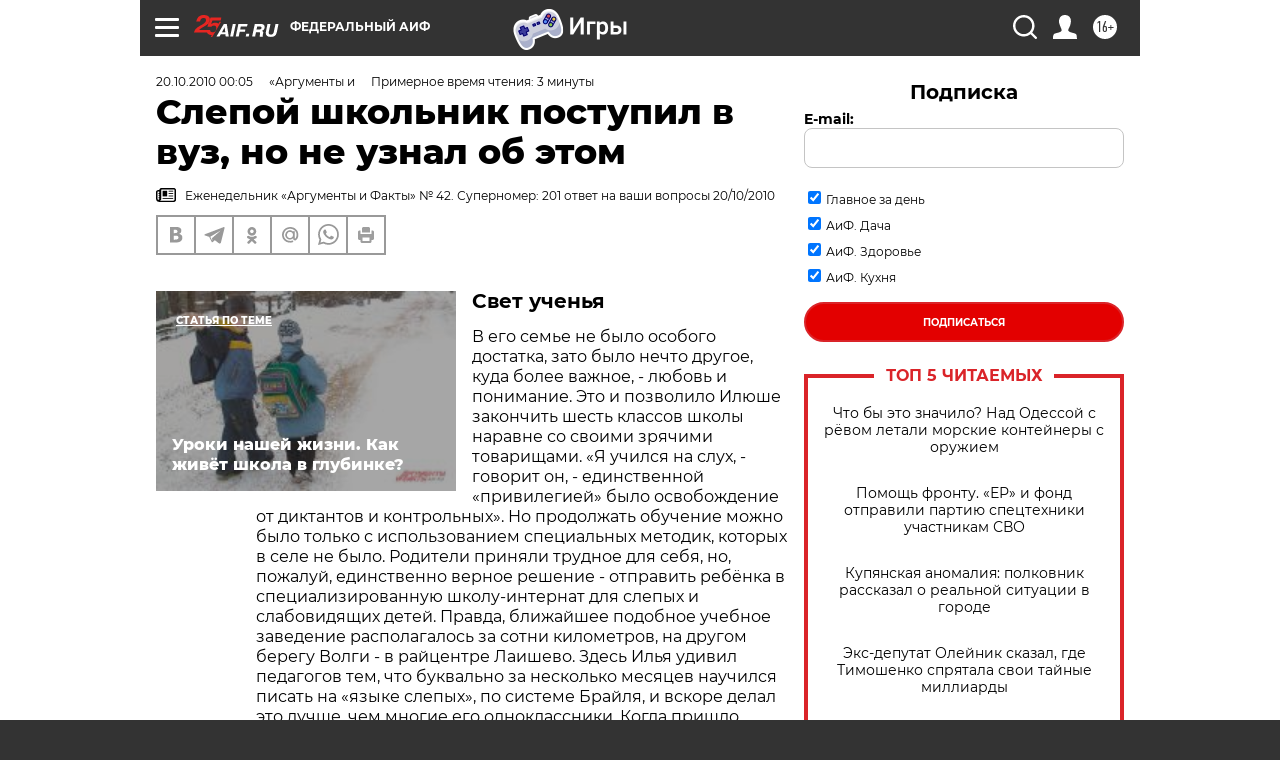

--- FILE ---
content_type: text/html
request_url: https://tns-counter.ru/nc01a**R%3Eundefined*aif_ru/ru/UTF-8/tmsec=aif_ru/115561790***
body_size: -71
content:
6A9D7B1D696B6CECX1768647916:6A9D7B1D696B6CECX1768647916

--- FILE ---
content_type: application/javascript
request_url: https://smi2.ru/counter/settings?payload=CIjlARj39YXdvDM6JGY2MDNiNjdmLTVkYjktNDI3OC1hZDE5LTZmYzRhMTNlZTIwMQ&cb=_callbacks____0mki7b04m
body_size: 1518
content:
_callbacks____0mki7b04m("[base64]");

--- FILE ---
content_type: application/javascript; charset=utf-8
request_url: https://news.mediametrics.ru/cgi-bin/b.fcgi?ac=b&m=js&n=5&v=4&p=h&id=DivID1
body_size: 5989
content:
{
var linkElement = document.createElement('link');
linkElement.setAttribute('rel', 'stylesheet');
linkElement.setAttribute('type', 'text/css');
linkElement.setAttribute('href', "//news.mediametrics.ru/css/w4.css");
document.head.appendChild(linkElement);
function VeiwCode(Data, masView, bn) {
var S='<div style="width:320px; overflow: hidden;" onmouseover="blockMouseOver'+bn+'()" onmouseout="blockMouseOver'+bn+'()">';
S+='<div class="mm_title">Самое интересное в соцсетях</div>';
for(var i=0; i<Data.news.length; i++) {
masView[i]=0;
S+='<div class="article_mm">';
S+='<div class="img" style="background-image: url(\''+Data.news[i].image+'\');cursor:pointer;" onclick="winOpen(\''+Data.news[i].linkclick+'\')"></div>';
S+='<div class="title_mm font_sm_mm" style="cursor:pointer;" onclick="winOpen(\''+Data.news[i].linkclick+'\')">';
S+=Data.news[i].title;
S+='</div>';
S+='</div>';
}
S+='</div>';
var e = document.getElementById('DivID1'); if (e) {e.innerHTML = S; e.id = 'DivID1x'+bn;}
}
var Data32641 = {
"status":1,
"blockview":"//news.mediametrics.ru/cgi-bin/v.fcgi?ac=v&m=gif&t=MTc2ODY0NzkxMy4zMjY0MTo3MTI%3d",
"news":[
{"description":"",
"image":"//news.mediametrics.ru/uploads/1762607501blob.jpg",
"imageW":"//news.mediametrics.ru/uploads/1762607501blobw.jpg",
"imageW2":"//news.mediametrics.ru/uploads/1762607501blobw2.jpg",
"linkview":"//news.mediametrics.ru/cgi-bin/v.fcgi?ac=v&m=gif&t=MTc2ODY0NzkxMy4zMjY0Mjo3MTM%3d",
"linkclick":"//news.mediametrics.ru/cgi-bin/c.fcgi?ac=c&t=MTc2ODY0NzkxMy4zMjY0Mjo3MTM%3d&u=767aHR0cHM6Ly9tZWRpYW1ldHJpY3MucnUvcmF0aW5nL3J1L2RheS5odG1sP2FydGljbGU9NTc0Mzc4NjA%3d",
"title":"Не ешьте эту готовую еду из магазина: список"},
{"description":"",
"image":"//news.mediametrics.ru/uploads/1762608406blob.jpg",
"imageW":"//news.mediametrics.ru/uploads/1762608406blobw.jpg",
"imageW2":"//news.mediametrics.ru/uploads/1762608406blobw2.jpg",
"linkview":"//news.mediametrics.ru/cgi-bin/v.fcgi?ac=v&m=gif&t=MTc2ODY0NzkxMy4zMjY0Mzo3MTQ%3d",
"linkclick":"//news.mediametrics.ru/cgi-bin/c.fcgi?ac=c&t=MTc2ODY0NzkxMy4zMjY0Mzo3MTQ%3d&u=398aHR0cHM6Ly9tZWRpYW1ldHJpY3MucnUvcmF0aW5nL3J1L2RheS5odG1sP2FydGljbGU9MTY4NDg5MzQ%3d",
"title":"Такую зиму в России никто не ждал: как так?!"},
{"description":"",
"image":"//news.mediametrics.ru/uploads/1762607573blob.jpg",
"imageW":"//news.mediametrics.ru/uploads/1762607573blobw.jpg",
"imageW2":"//news.mediametrics.ru/uploads/1762607573blobw2.jpg",
"linkview":"//news.mediametrics.ru/cgi-bin/v.fcgi?ac=v&m=gif&t=MTc2ODY0NzkxMy4zMjY0NDo3MTU%3d",
"linkclick":"//news.mediametrics.ru/cgi-bin/c.fcgi?ac=c&t=MTc2ODY0NzkxMy4zMjY0NDo3MTU%3d&u=031aHR0cHM6Ly9tZWRpYW1ldHJpY3MucnUvcmF0aW5nL3J1L2RheS5odG1sP2FydGljbGU9MzI3NDU4NDk%3d",
"title":"В ОАЭ произошло жестокое убийство криптомиллионера "},
{"description":"",
"image":"//news.mediametrics.ru/uploads/1762608018blob.jpg",
"imageW":"//news.mediametrics.ru/uploads/1762608018blobw.jpg",
"imageW2":"//news.mediametrics.ru/uploads/1762608018blobw2.jpg",
"linkview":"//news.mediametrics.ru/cgi-bin/v.fcgi?ac=v&m=gif&t=MTc2ODY0NzkxMy4zMjY0NTo3MTY%3d",
"linkclick":"//news.mediametrics.ru/cgi-bin/c.fcgi?ac=c&t=MTc2ODY0NzkxMy4zMjY0NTo3MTY%3d&u=116aHR0cHM6Ly9tZWRpYW1ldHJpY3MucnUvcmF0aW5nL3J1L2RheS5odG1sP2FydGljbGU9NTc0NjkxMzg%3d",
"title":"В магазинах России ажиотаж из-за этого продукта: что купить? "},
{"description":"",
"image":"//news.mediametrics.ru/uploads/1762543949blob.jpg",
"imageW":"//news.mediametrics.ru/uploads/1762543949blobw.jpg",
"imageW2":"//news.mediametrics.ru/uploads/1762543949blobw2.jpg",
"linkview":"//news.mediametrics.ru/cgi-bin/v.fcgi?ac=v&m=gif&t=MTc2ODY0NzkxMy4zMjY0Njo3MTc%3d",
"linkclick":"//news.mediametrics.ru/cgi-bin/c.fcgi?ac=c&t=MTc2ODY0NzkxMy4zMjY0Njo3MTc%3d&u=861aHR0cHM6Ly9tZWRpYW1ldHJpY3MucnUvcmF0aW5nL3J1L2RheS5odG1sP2FydGljbGU9NTU2MjY4NTk%3d",
"title":"Таких событий не было с 1945: чего ждать всем нам?"}
]
}
var masView32641=[];
var Delay32641=0;
var countV32641=0;
function getGIF32641(url) {
var img = new Image();
img.onload = function() {
countV32641++;
//	console.log('GIF load OK 32641 '+countV32641+'\n');
}
img.src = url;
}
function winOpen(url) {return window.open(url);}
function checkDiv32641(i) {
if (masView32641[i]==-1) {
return 0;
}
var target = document.getElementById('target32641_'+i);
if (!target) {
masView32641[i]=-1;
return 0;
}
var h = (target.getBoundingClientRect().bottom-target.getBoundingClientRect().top)/5;
var w = (target.getBoundingClientRect().right-target.getBoundingClientRect().left)/5;
var targetPosition = {
top: window.pageYOffset + target.getBoundingClientRect().top + h,
left: window.pageXOffset + target.getBoundingClientRect().left + w,
right: window.pageXOffset + target.getBoundingClientRect().right - w,
bottom: window.pageYOffset + target.getBoundingClientRect().bottom - h
};
var windowPosition = {
top: window.pageYOffset,
left: window.pageXOffset,
right: window.pageXOffset + window.innerWidth,
bottom: window.pageYOffset + window.innerHeight
};
if (targetPosition.bottom <= windowPosition.bottom &&
targetPosition.top >= windowPosition.top &&
targetPosition.right <= windowPosition.right &&
targetPosition.left >= windowPosition.left) {
if (masView32641[i]>=5) {
Delay32641 += 25;
setTimeout('getGIF32641("'+Data32641.news[i].linkview+'")', Delay32641);
masView32641[i]=-1;
return 0;
}
masView32641[i]++;
} else {
masView32641[i]=0;
}
return 1;
}
var MouseOver32641=0;
function blockMouseOver32641() {
if (MouseOver32641) return true;
MouseOver32641=1;
getGIF32641(Data32641.blockview);
}
function Visible32641() {
var n=0;
Delay32641=0;
for(var i=0; i<Data32641.news.length; i++) {
if (checkDiv32641(i)>0) n++;
}
if (n>0) setTimeout(Visible32641, 500);
}
if (Data32641.status==1) {
VeiwCode(Data32641, masView32641, '32641');
setTimeout(Visible32641, 250);
}
}
